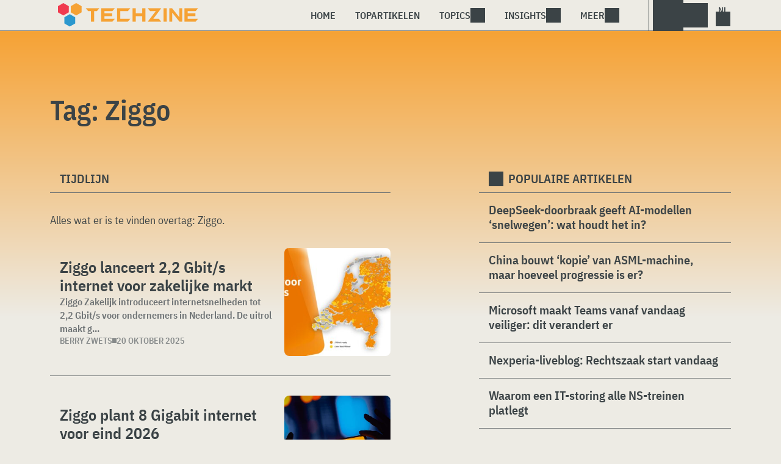

--- FILE ---
content_type: text/html; charset=UTF-8
request_url: https://www.techzine.nl/tag/ziggo/
body_size: 12024
content:
<!DOCTYPE html>
<html class="theme-light" lang="nl-NL" prefix="og: http://ogp.me/ns#">
<head>
<meta charset="UTF-8">
<meta name="viewport" content="width=device-width, initial-scale=1">
<meta name="referrer" content="always">
    <link rel="apple-touch-icon" sizes="180x180" href="/wp-content/icons/apple-touch-icon.png">
    <link rel="icon" type="image/png" sizes="32x32" href="/wp-content/icons/favicon-32x32.png">
    <link rel="icon" type="image/png" sizes="16x16" href="/wp-content/icons/favicon-16x16.png">
    <link rel="manifest" href="/wp-content/icons/site.webmanifest">
    <link rel="mask-icon" href="/wp-content/icons/safari-pinned-tab.svg" color="#f6a234">
    <link rel="shortcut icon" href="/wp-content/icons/favicon.ico">
    <meta name="msapplication-TileColor" content="#f6a234">
    <meta name="msapplication-config" content="/wp-content/icons/browserconfig.xml">
    <meta name="theme-color" content="#f6a234">
    <link rel="profile" href="http://gmpg.org/xfn/11">
    <link rel="preconnect" href="https://cdn-cookieyes.com" />
<link rel="preconnect" href="https://service.techzine.nl" />
<link rel="preconnect" href="https://www.ictmagazine.nl" />
<link rel="preconnect" href="https://media.dolphin.pub" />
<link rel="preconnect" href="https://snap.licdn.com" /><meta name='robots' content='noindex, follow' />

	<!-- This site is optimized with the Yoast SEO Premium plugin v26.4 (Yoast SEO v26.4) - https://yoast.com/wordpress/plugins/seo/ -->
	<title>Ziggo Archieven - Techzine.nl</title>
	<meta name="description" content="Een overzicht van alle artikelen met de Tag: Ziggo" />
	<meta property="og:locale" content="nl_NL" />
	<meta property="og:type" content="article" />
	<meta property="og:title" content="Ziggo Archieven" />
	<meta property="og:description" content="Een overzicht van alle artikelen met de Tag: Ziggo" />
	<meta property="og:url" content="https://www.techzine.nl/tag/ziggo/" />
	<meta property="og:site_name" content="Techzine.nl" />
	<meta property="og:image" content="https://www.techzine.nl/wp-content/uploads/2022/03/logo.png" />
	<meta property="og:image:width" content="1176" />
	<meta property="og:image:height" content="200" />
	<meta property="og:image:type" content="image/png" />
	<meta name="twitter:card" content="summary_large_image" />
	<meta name="twitter:site" content="@techzine" />
	<script type="application/ld+json" class="yoast-schema-graph">{"@context":"https://schema.org","@graph":[{"@type":"CollectionPage","@id":"https://www.techzine.nl/tag/ziggo/","url":"https://www.techzine.nl/tag/ziggo/","name":"Ziggo Archieven - Techzine.nl","isPartOf":{"@id":"https://www.techzine.nl/#website"},"primaryImageOfPage":{"@id":"https://www.techzine.nl/tag/ziggo/#primaryimage"},"image":{"@id":"https://www.techzine.nl/tag/ziggo/#primaryimage"},"thumbnailUrl":"https://www.techzine.nl/wp-content/uploads/2025/10/2Gb-ready-rectangle-scaled.jpg","description":"Een overzicht van alle artikelen met de Tag: Ziggo","breadcrumb":{"@id":"https://www.techzine.nl/tag/ziggo/#breadcrumb"},"inLanguage":"nl-NL"},{"@type":"ImageObject","inLanguage":"nl-NL","@id":"https://www.techzine.nl/tag/ziggo/#primaryimage","url":"https://www.techzine.nl/wp-content/uploads/2025/10/2Gb-ready-rectangle-scaled.jpg","contentUrl":"https://www.techzine.nl/wp-content/uploads/2025/10/2Gb-ready-rectangle-scaled.jpg","width":2560,"height":1439,"caption":"Kaart van Nederland met gebieden in oranje die klaar zijn voor 2 Gbit/s Ziggo internet, en gebieden in geel waar het later beschikbaar komt. Ziggo logo rechtsonder."},{"@type":"BreadcrumbList","@id":"https://www.techzine.nl/tag/ziggo/#breadcrumb","itemListElement":[{"@type":"ListItem","position":1,"name":"Techzine","item":"https://www.techzine.nl/"},{"@type":"ListItem","position":2,"name":"Ziggo"}]},{"@type":"WebSite","@id":"https://www.techzine.nl/#website","url":"https://www.techzine.nl/","name":"Techzine.nl","description":"Your single source of truth","publisher":{"@id":"https://www.techzine.nl/#organization"},"potentialAction":[{"@type":"SearchAction","target":{"@type":"EntryPoint","urlTemplate":"https://www.techzine.nl/?s={search_term_string}"},"query-input":{"@type":"PropertyValueSpecification","valueRequired":true,"valueName":"search_term_string"}}],"inLanguage":"nl-NL"},{"@type":"Organization","@id":"https://www.techzine.nl/#organization","name":"Techzine","alternateName":"Dolphin Publications","url":"https://www.techzine.nl/","logo":{"@type":"ImageObject","inLanguage":"nl-NL","@id":"https://www.techzine.nl/#/schema/logo/image/","url":"https://www.techzine.nl/wp-content/uploads/2024/07/icon.png","contentUrl":"https://www.techzine.nl/wp-content/uploads/2024/07/icon.png","width":500,"height":500,"caption":"Techzine"},"image":{"@id":"https://www.techzine.nl/#/schema/logo/image/"},"sameAs":["https://www.facebook.com/techzinenl/","https://x.com/techzine","https://www.instagram.com/techzine/","https://www.linkedin.com/company/techzine-nl","https://www.youtube.com/user/techzine"],"description":"Uitgever van meerdere IT-titels in meerdere talen; Techzine en ICTMagazine","email":"info@dolphin.pub","telephone":"+31736233237","legalName":"Dolphin Publications B.V.","foundingDate":"2002-09-26","vatID":"NL861392978B01","numberOfEmployees":{"@type":"QuantitativeValue","minValue":"11","maxValue":"50"}}]}</script>
	<!-- / Yoast SEO Premium plugin. -->


<link rel='dns-prefetch' href='//www.techzine.nl' />
<link rel="alternate" type="application/rss+xml" title="Techzine.nl &raquo; feed" href="https://www.techzine.nl/feed/" />
<style type="text/css">.brave_popup{display:none}</style><script data-no-optimize="1"> var brave_popup_data = {}; var bravepop_emailValidation=false; var brave_popup_videos = {};  var brave_popup_formData = {};var brave_popup_adminUser = false; var brave_popup_pageInfo = {"type":"tag","pageID":"","singleType":""};  var bravepop_emailSuggestions={};</script><style id='wp-img-auto-sizes-contain-inline-css' type='text/css'>
img:is([sizes=auto i],[sizes^="auto," i]){contain-intrinsic-size:3000px 1500px}
/*# sourceURL=wp-img-auto-sizes-contain-inline-css */
</style>
<style id='wp-block-library-inline-css' type='text/css'>
:root{--wp-block-synced-color:#7a00df;--wp-block-synced-color--rgb:122,0,223;--wp-bound-block-color:var(--wp-block-synced-color);--wp-editor-canvas-background:#ddd;--wp-admin-theme-color:#007cba;--wp-admin-theme-color--rgb:0,124,186;--wp-admin-theme-color-darker-10:#006ba1;--wp-admin-theme-color-darker-10--rgb:0,107,160.5;--wp-admin-theme-color-darker-20:#005a87;--wp-admin-theme-color-darker-20--rgb:0,90,135;--wp-admin-border-width-focus:2px}@media (min-resolution:192dpi){:root{--wp-admin-border-width-focus:1.5px}}.wp-element-button{cursor:pointer}:root .has-very-light-gray-background-color{background-color:#eee}:root .has-very-dark-gray-background-color{background-color:#313131}:root .has-very-light-gray-color{color:#eee}:root .has-very-dark-gray-color{color:#313131}:root .has-vivid-green-cyan-to-vivid-cyan-blue-gradient-background{background:linear-gradient(135deg,#00d084,#0693e3)}:root .has-purple-crush-gradient-background{background:linear-gradient(135deg,#34e2e4,#4721fb 50%,#ab1dfe)}:root .has-hazy-dawn-gradient-background{background:linear-gradient(135deg,#faaca8,#dad0ec)}:root .has-subdued-olive-gradient-background{background:linear-gradient(135deg,#fafae1,#67a671)}:root .has-atomic-cream-gradient-background{background:linear-gradient(135deg,#fdd79a,#004a59)}:root .has-nightshade-gradient-background{background:linear-gradient(135deg,#330968,#31cdcf)}:root .has-midnight-gradient-background{background:linear-gradient(135deg,#020381,#2874fc)}:root{--wp--preset--font-size--normal:16px;--wp--preset--font-size--huge:42px}.has-regular-font-size{font-size:1em}.has-larger-font-size{font-size:2.625em}.has-normal-font-size{font-size:var(--wp--preset--font-size--normal)}.has-huge-font-size{font-size:var(--wp--preset--font-size--huge)}.has-text-align-center{text-align:center}.has-text-align-left{text-align:left}.has-text-align-right{text-align:right}.has-fit-text{white-space:nowrap!important}#end-resizable-editor-section{display:none}.aligncenter{clear:both}.items-justified-left{justify-content:flex-start}.items-justified-center{justify-content:center}.items-justified-right{justify-content:flex-end}.items-justified-space-between{justify-content:space-between}.screen-reader-text{border:0;clip-path:inset(50%);height:1px;margin:-1px;overflow:hidden;padding:0;position:absolute;width:1px;word-wrap:normal!important}.screen-reader-text:focus{background-color:#ddd;clip-path:none;color:#444;display:block;font-size:1em;height:auto;left:5px;line-height:normal;padding:15px 23px 14px;text-decoration:none;top:5px;width:auto;z-index:100000}html :where(.has-border-color){border-style:solid}html :where([style*=border-top-color]){border-top-style:solid}html :where([style*=border-right-color]){border-right-style:solid}html :where([style*=border-bottom-color]){border-bottom-style:solid}html :where([style*=border-left-color]){border-left-style:solid}html :where([style*=border-width]){border-style:solid}html :where([style*=border-top-width]){border-top-style:solid}html :where([style*=border-right-width]){border-right-style:solid}html :where([style*=border-bottom-width]){border-bottom-style:solid}html :where([style*=border-left-width]){border-left-style:solid}html :where(img[class*=wp-image-]){height:auto;max-width:100%}:where(figure){margin:0 0 1em}html :where(.is-position-sticky){--wp-admin--admin-bar--position-offset:var(--wp-admin--admin-bar--height,0px)}@media screen and (max-width:600px){html :where(.is-position-sticky){--wp-admin--admin-bar--position-offset:0px}}

/*# sourceURL=wp-block-library-inline-css */
</style><style id='global-styles-inline-css' type='text/css'>
:root{--wp--preset--aspect-ratio--square: 1;--wp--preset--aspect-ratio--4-3: 4/3;--wp--preset--aspect-ratio--3-4: 3/4;--wp--preset--aspect-ratio--3-2: 3/2;--wp--preset--aspect-ratio--2-3: 2/3;--wp--preset--aspect-ratio--16-9: 16/9;--wp--preset--aspect-ratio--9-16: 9/16;--wp--preset--color--black: #000000;--wp--preset--color--cyan-bluish-gray: #abb8c3;--wp--preset--color--white: #ffffff;--wp--preset--color--pale-pink: #f78da7;--wp--preset--color--vivid-red: #cf2e2e;--wp--preset--color--luminous-vivid-orange: #ff6900;--wp--preset--color--luminous-vivid-amber: #fcb900;--wp--preset--color--light-green-cyan: #7bdcb5;--wp--preset--color--vivid-green-cyan: #00d084;--wp--preset--color--pale-cyan-blue: #8ed1fc;--wp--preset--color--vivid-cyan-blue: #0693e3;--wp--preset--color--vivid-purple: #9b51e0;--wp--preset--gradient--vivid-cyan-blue-to-vivid-purple: linear-gradient(135deg,rgb(6,147,227) 0%,rgb(155,81,224) 100%);--wp--preset--gradient--light-green-cyan-to-vivid-green-cyan: linear-gradient(135deg,rgb(122,220,180) 0%,rgb(0,208,130) 100%);--wp--preset--gradient--luminous-vivid-amber-to-luminous-vivid-orange: linear-gradient(135deg,rgb(252,185,0) 0%,rgb(255,105,0) 100%);--wp--preset--gradient--luminous-vivid-orange-to-vivid-red: linear-gradient(135deg,rgb(255,105,0) 0%,rgb(207,46,46) 100%);--wp--preset--gradient--very-light-gray-to-cyan-bluish-gray: linear-gradient(135deg,rgb(238,238,238) 0%,rgb(169,184,195) 100%);--wp--preset--gradient--cool-to-warm-spectrum: linear-gradient(135deg,rgb(74,234,220) 0%,rgb(151,120,209) 20%,rgb(207,42,186) 40%,rgb(238,44,130) 60%,rgb(251,105,98) 80%,rgb(254,248,76) 100%);--wp--preset--gradient--blush-light-purple: linear-gradient(135deg,rgb(255,206,236) 0%,rgb(152,150,240) 100%);--wp--preset--gradient--blush-bordeaux: linear-gradient(135deg,rgb(254,205,165) 0%,rgb(254,45,45) 50%,rgb(107,0,62) 100%);--wp--preset--gradient--luminous-dusk: linear-gradient(135deg,rgb(255,203,112) 0%,rgb(199,81,192) 50%,rgb(65,88,208) 100%);--wp--preset--gradient--pale-ocean: linear-gradient(135deg,rgb(255,245,203) 0%,rgb(182,227,212) 50%,rgb(51,167,181) 100%);--wp--preset--gradient--electric-grass: linear-gradient(135deg,rgb(202,248,128) 0%,rgb(113,206,126) 100%);--wp--preset--gradient--midnight: linear-gradient(135deg,rgb(2,3,129) 0%,rgb(40,116,252) 100%);--wp--preset--font-size--small: 13px;--wp--preset--font-size--medium: 20px;--wp--preset--font-size--large: 36px;--wp--preset--font-size--x-large: 42px;--wp--preset--spacing--20: 0.44rem;--wp--preset--spacing--30: 0.67rem;--wp--preset--spacing--40: 1rem;--wp--preset--spacing--50: 1.5rem;--wp--preset--spacing--60: 2.25rem;--wp--preset--spacing--70: 3.38rem;--wp--preset--spacing--80: 5.06rem;--wp--preset--shadow--natural: 6px 6px 9px rgba(0, 0, 0, 0.2);--wp--preset--shadow--deep: 12px 12px 50px rgba(0, 0, 0, 0.4);--wp--preset--shadow--sharp: 6px 6px 0px rgba(0, 0, 0, 0.2);--wp--preset--shadow--outlined: 6px 6px 0px -3px rgb(255, 255, 255), 6px 6px rgb(0, 0, 0);--wp--preset--shadow--crisp: 6px 6px 0px rgb(0, 0, 0);}:where(.is-layout-flex){gap: 0.5em;}:where(.is-layout-grid){gap: 0.5em;}body .is-layout-flex{display: flex;}.is-layout-flex{flex-wrap: wrap;align-items: center;}.is-layout-flex > :is(*, div){margin: 0;}body .is-layout-grid{display: grid;}.is-layout-grid > :is(*, div){margin: 0;}:where(.wp-block-columns.is-layout-flex){gap: 2em;}:where(.wp-block-columns.is-layout-grid){gap: 2em;}:where(.wp-block-post-template.is-layout-flex){gap: 1.25em;}:where(.wp-block-post-template.is-layout-grid){gap: 1.25em;}.has-black-color{color: var(--wp--preset--color--black) !important;}.has-cyan-bluish-gray-color{color: var(--wp--preset--color--cyan-bluish-gray) !important;}.has-white-color{color: var(--wp--preset--color--white) !important;}.has-pale-pink-color{color: var(--wp--preset--color--pale-pink) !important;}.has-vivid-red-color{color: var(--wp--preset--color--vivid-red) !important;}.has-luminous-vivid-orange-color{color: var(--wp--preset--color--luminous-vivid-orange) !important;}.has-luminous-vivid-amber-color{color: var(--wp--preset--color--luminous-vivid-amber) !important;}.has-light-green-cyan-color{color: var(--wp--preset--color--light-green-cyan) !important;}.has-vivid-green-cyan-color{color: var(--wp--preset--color--vivid-green-cyan) !important;}.has-pale-cyan-blue-color{color: var(--wp--preset--color--pale-cyan-blue) !important;}.has-vivid-cyan-blue-color{color: var(--wp--preset--color--vivid-cyan-blue) !important;}.has-vivid-purple-color{color: var(--wp--preset--color--vivid-purple) !important;}.has-black-background-color{background-color: var(--wp--preset--color--black) !important;}.has-cyan-bluish-gray-background-color{background-color: var(--wp--preset--color--cyan-bluish-gray) !important;}.has-white-background-color{background-color: var(--wp--preset--color--white) !important;}.has-pale-pink-background-color{background-color: var(--wp--preset--color--pale-pink) !important;}.has-vivid-red-background-color{background-color: var(--wp--preset--color--vivid-red) !important;}.has-luminous-vivid-orange-background-color{background-color: var(--wp--preset--color--luminous-vivid-orange) !important;}.has-luminous-vivid-amber-background-color{background-color: var(--wp--preset--color--luminous-vivid-amber) !important;}.has-light-green-cyan-background-color{background-color: var(--wp--preset--color--light-green-cyan) !important;}.has-vivid-green-cyan-background-color{background-color: var(--wp--preset--color--vivid-green-cyan) !important;}.has-pale-cyan-blue-background-color{background-color: var(--wp--preset--color--pale-cyan-blue) !important;}.has-vivid-cyan-blue-background-color{background-color: var(--wp--preset--color--vivid-cyan-blue) !important;}.has-vivid-purple-background-color{background-color: var(--wp--preset--color--vivid-purple) !important;}.has-black-border-color{border-color: var(--wp--preset--color--black) !important;}.has-cyan-bluish-gray-border-color{border-color: var(--wp--preset--color--cyan-bluish-gray) !important;}.has-white-border-color{border-color: var(--wp--preset--color--white) !important;}.has-pale-pink-border-color{border-color: var(--wp--preset--color--pale-pink) !important;}.has-vivid-red-border-color{border-color: var(--wp--preset--color--vivid-red) !important;}.has-luminous-vivid-orange-border-color{border-color: var(--wp--preset--color--luminous-vivid-orange) !important;}.has-luminous-vivid-amber-border-color{border-color: var(--wp--preset--color--luminous-vivid-amber) !important;}.has-light-green-cyan-border-color{border-color: var(--wp--preset--color--light-green-cyan) !important;}.has-vivid-green-cyan-border-color{border-color: var(--wp--preset--color--vivid-green-cyan) !important;}.has-pale-cyan-blue-border-color{border-color: var(--wp--preset--color--pale-cyan-blue) !important;}.has-vivid-cyan-blue-border-color{border-color: var(--wp--preset--color--vivid-cyan-blue) !important;}.has-vivid-purple-border-color{border-color: var(--wp--preset--color--vivid-purple) !important;}.has-vivid-cyan-blue-to-vivid-purple-gradient-background{background: var(--wp--preset--gradient--vivid-cyan-blue-to-vivid-purple) !important;}.has-light-green-cyan-to-vivid-green-cyan-gradient-background{background: var(--wp--preset--gradient--light-green-cyan-to-vivid-green-cyan) !important;}.has-luminous-vivid-amber-to-luminous-vivid-orange-gradient-background{background: var(--wp--preset--gradient--luminous-vivid-amber-to-luminous-vivid-orange) !important;}.has-luminous-vivid-orange-to-vivid-red-gradient-background{background: var(--wp--preset--gradient--luminous-vivid-orange-to-vivid-red) !important;}.has-very-light-gray-to-cyan-bluish-gray-gradient-background{background: var(--wp--preset--gradient--very-light-gray-to-cyan-bluish-gray) !important;}.has-cool-to-warm-spectrum-gradient-background{background: var(--wp--preset--gradient--cool-to-warm-spectrum) !important;}.has-blush-light-purple-gradient-background{background: var(--wp--preset--gradient--blush-light-purple) !important;}.has-blush-bordeaux-gradient-background{background: var(--wp--preset--gradient--blush-bordeaux) !important;}.has-luminous-dusk-gradient-background{background: var(--wp--preset--gradient--luminous-dusk) !important;}.has-pale-ocean-gradient-background{background: var(--wp--preset--gradient--pale-ocean) !important;}.has-electric-grass-gradient-background{background: var(--wp--preset--gradient--electric-grass) !important;}.has-midnight-gradient-background{background: var(--wp--preset--gradient--midnight) !important;}.has-small-font-size{font-size: var(--wp--preset--font-size--small) !important;}.has-medium-font-size{font-size: var(--wp--preset--font-size--medium) !important;}.has-large-font-size{font-size: var(--wp--preset--font-size--large) !important;}.has-x-large-font-size{font-size: var(--wp--preset--font-size--x-large) !important;}
/*# sourceURL=global-styles-inline-css */
</style>

<style id='classic-theme-styles-inline-css' type='text/css'>
/*! This file is auto-generated */
.wp-block-button__link{color:#fff;background-color:#32373c;border-radius:9999px;box-shadow:none;text-decoration:none;padding:calc(.667em + 2px) calc(1.333em + 2px);font-size:1.125em}.wp-block-file__button{background:#32373c;color:#fff;text-decoration:none}
/*# sourceURL=/wp-includes/css/classic-themes.min.css */
</style>
<link rel='stylesheet' id='ep_general_styles-css' href='https://www.techzine.nl/wp-content/plugins/elasticpress/dist/css/general-styles.css?ver=66295efe92a630617c00' type='text/css' media='all' />
<link rel='stylesheet' id='techzinev11-style-css' href='https://www.techzine.nl/wp-content/themes/techzinev11/css/style.css?ver=2025071605' type='text/css' media='screen' />
<link rel='stylesheet' id='techzinev11-style-mobile-css' href='https://www.techzine.nl/wp-content/themes/techzinev11/css/style-mobile.css?ver=2025071605' type='text/css' media='screen and (max-width: 1023.9px)' />
<script type="text/javascript" src="https://www.techzine.nl/wp-includes/js/jquery/jquery.min.js?ver=3.7.1" id="jquery-core-js"></script>
<script type="text/javascript" src="https://www.techzine.nl/wp-includes/js/jquery/jquery-migrate.min.js?ver=3.4.1" id="jquery-migrate-js"></script>
<script type="text/javascript">
	var crph = null; var e=window;
	(function(e,t,o,n,p,r,i){e.crpAlias=n;e[e.crpAlias]=e[e.crpAlias]||function(){(e[e.crpAlias].q=e[e.crpAlias].q||[]).push(arguments)};e[e.crpAlias].l=(new Date).getTime();r=t.createElement("script");r.src=o;r.async=true;i=t.getElementsByTagName("script")[0];i.parentNode.insertBefore(r,i)})(window,document,"https://service.techzine.nl/js/events.js","crp"); crph=window.location.toString().match('crph=(.*?)(&|$)')||null; if(crph!=null){crph=crph[1];}else{crph='';}crp('track', crph);
	 
</script><script>var _aso = _aso || {}; _aso.cmp = true; _aso.no_campaign_dups = true; var screenWidth = window.innerWidth || document.documentElement.clientWidth || document.body.clientWidth;</script>

<script id="cookieyes" async type="text/javascript" src="https://cdn-cookieyes.com/client_data/91d79bda1b79f392a9281f2d/script.js"></script>
<script defer data-domain="techzine.nl" src="https://service.techzine.nl/pl/script.js"></script>
<script data-cfasync="false" async src="https://media.dolphin.pub/js/code.min.js"></script>




<link rel="icon" href="https://www.techzine.nl/wp-content/uploads/2024/06/cropped-icon-32x32.png" sizes="32x32" />
<link rel="icon" href="https://www.techzine.nl/wp-content/uploads/2024/06/cropped-icon-192x192.png" sizes="192x192" />
<link rel="apple-touch-icon" href="https://www.techzine.nl/wp-content/uploads/2024/06/cropped-icon-180x180.png" />
<meta name="msapplication-TileImage" content="https://www.techzine.nl/wp-content/uploads/2024/06/cropped-icon-270x270.png" />
<link rel='stylesheet' id='bravepop_front_css-css' href='https://www.techzine.nl/wp-content/plugins/bravepopup-pro/assets/css/frontend.min.css?ver=6.9' type='text/css' media='all' />
</head>
<body class="archive tag tag-ziggo tag-5218 wp-theme-techzinev11 techzinenl">
    <header class="site-header" id="header">
        <a class="skip-link screen-reader-text" href="#main">Skip to content</a>
        <div class="header-wrapper">
            <div class="container">
                <div id="logo"><a href="https://www.techzine.nl/" rel="home">
                                    <span>Techzine Nederland</span>
                                </a></div>
                <div id="menu">
                    <div class="button dropdown-toggle navbar-toggle" data-bs-toggle="dropdown" data-bs-target=".nav-dropdown"><span></span></div>
                    <nav id="site-navigation" class="dropdown-menu depth_0 nav-dropdown">
                        <form action="/" method="get" class="mobilesearch">
                            <input type="text" name="s" id="s" value="" placeholder="Search for...">
                            <button type="submit" class="search_icon"></button>
                            <input type="hidden" name="years" value="2026,2025,2024,2023,2022">
                        </form>
                        <ul id="menu-master" class="navbar-nav "><li  id="menu-item-481208" class="menu-item menu-item-type-custom menu-item-object-custom nav-item nav-item-481208"><a href="/" class="nav-link ">Home</a></li>
<li  id="menu-item-481219" class="menu-item menu-item-type-post_type menu-item-object-page nav-item nav-item-481219"><a href="https://www.techzine.nl/topstories/" class="nav-link ">Topartikelen</a></li>
<li  id="menu-item-481218" class="menu-item menu-item-type-custom menu-item-object-custom menu-item-has-children dropdown nav-item nav-item-481218"><a href="#" class="nav-link  dropdown-toggle" data-bs-toggle="dropdown" aria-haspopup="true" aria-expanded="false">Topics</a>
<ul class="dropdown-menu  depth_0">
	<li  id="menu-item-481209" class="menu-item menu-item-type-taxonomy menu-item-object-category nav-item nav-item-481209"><a href="https://www.techzine.nl/analytics/" class="dropdown-item ">Analytics</a></li>
	<li  id="menu-item-481210" class="menu-item menu-item-type-taxonomy menu-item-object-category nav-item nav-item-481210"><a href="https://www.techzine.nl/applications/" class="dropdown-item ">Applications</a></li>
	<li  id="menu-item-481211" class="menu-item menu-item-type-taxonomy menu-item-object-category nav-item nav-item-481211"><a href="https://www.techzine.nl/collaboration/" class="dropdown-item ">Collaboration</a></li>
	<li  id="menu-item-481212" class="menu-item menu-item-type-taxonomy menu-item-object-category nav-item nav-item-481212"><a href="https://www.techzine.nl/data-management/" class="dropdown-item ">Data Management</a></li>
	<li  id="menu-item-481213" class="menu-item menu-item-type-taxonomy menu-item-object-category nav-item nav-item-481213"><a href="https://www.techzine.nl/devices/" class="dropdown-item ">Devices</a></li>
	<li  id="menu-item-481214" class="menu-item menu-item-type-taxonomy menu-item-object-category nav-item nav-item-481214"><a href="https://www.techzine.nl/devops/" class="dropdown-item ">Devops</a></li>
	<li  id="menu-item-481215" class="menu-item menu-item-type-taxonomy menu-item-object-category nav-item nav-item-481215"><a href="https://www.techzine.nl/infrastructure/" class="dropdown-item ">Infrastructure</a></li>
	<li  id="menu-item-481216" class="menu-item menu-item-type-taxonomy menu-item-object-category nav-item nav-item-481216"><a href="https://www.techzine.nl/privacy-compliance/" class="dropdown-item ">Privacy &amp; Compliance</a></li>
	<li  id="menu-item-481217" class="menu-item menu-item-type-taxonomy menu-item-object-category nav-item nav-item-481217"><a href="https://www.techzine.nl/security/" class="dropdown-item ">Security</a></li>
</ul>
</li>
<li  id="menu-item-481220" class="menu-item menu-item-type-custom menu-item-object-custom menu-item-has-children dropdown nav-item nav-item-481220"><a href="#" class="nav-link  dropdown-toggle" data-bs-toggle="dropdown" aria-haspopup="true" aria-expanded="false">Insights</a>
<ul class="dropdown-menu  depth_0">
	<li  id="menu-item-481224" class="menu-item menu-item-type-post_type menu-item-object-page nav-item nav-item-481224"><a href="https://www.techzine.nl/insights/" class="dropdown-item ">Alle Insights</a></li>
	<li  id="menu-item-561617" class="menu-item menu-item-type-taxonomy menu-item-object-insights nav-item nav-item-561617"><a href="https://www.techzine.nl/insights/agentic-ai/" class="dropdown-item ">Agentic AI</a></li>
	<li  id="menu-item-549657" class="menu-item menu-item-type-taxonomy menu-item-object-insights nav-item nav-item-549657"><a href="https://www.techzine.nl/insights/analytics/" class="dropdown-item ">Analytics</a></li>
	<li  id="menu-item-548659" class="menu-item menu-item-type-taxonomy menu-item-object-insights nav-item nav-item-548659"><a href="https://www.techzine.nl/insights/cloud-erp/" class="dropdown-item ">Cloud ERP</a></li>
	<li  id="menu-item-554651" class="menu-item menu-item-type-taxonomy menu-item-object-insights nav-item nav-item-554651"><a href="https://www.techzine.nl/insights/data-fabrics/" class="dropdown-item ">Data Fabrics</a></li>
	<li  id="menu-item-547977" class="menu-item menu-item-type-taxonomy menu-item-object-insights nav-item nav-item-547977"><a href="https://www.techzine.nl/insights/generatieve-ai/" class="dropdown-item ">Generatieve AI</a></li>
	<li  id="menu-item-547978" class="menu-item menu-item-type-taxonomy menu-item-object-insights nav-item nav-item-547978"><a href="https://www.techzine.nl/insights/it-in-retail/" class="dropdown-item ">IT in Retail</a></li>
	<li  id="menu-item-549125" class="menu-item menu-item-type-taxonomy menu-item-object-insights nav-item nav-item-549125"><a href="https://www.techzine.nl/insights/nis2/" class="dropdown-item ">NIS2</a></li>
	<li  id="menu-item-564623" class="menu-item menu-item-type-taxonomy menu-item-object-insights nav-item nav-item-564623"><a href="https://www.techzine.nl/insights/rsac-2025-conference/" class="dropdown-item ">RSAC 2025 Conference</a></li>
	<li  id="menu-item-548658" class="menu-item menu-item-type-taxonomy menu-item-object-insights nav-item nav-item-548658"><a href="https://www.techzine.nl/insights/security-platforms/" class="dropdown-item ">Security Platforms</a></li>
	<li  id="menu-item-554652" class="menu-item menu-item-type-taxonomy menu-item-object-insights nav-item nav-item-554652"><a href="https://www.techzine.nl/insights/sentinelone-de-kracht-van-een-securityplatform/" class="dropdown-item ">SentinelOne</a></li>
</ul>
</li>
<li  id="menu-item-400344" class="menu-item menu-item-type-custom menu-item-object-custom menu-item-has-children dropdown nav-item nav-item-400344"><a href="#" class="nav-link  dropdown-toggle" data-bs-toggle="dropdown" aria-haspopup="true" aria-expanded="false">Meer</a>
<ul class="dropdown-menu  depth_0">
	<li  id="menu-item-432027" class="menu-item menu-item-type-custom menu-item-object-custom nav-item nav-item-432027"><a href="https://www.dolphin.pub" class="dropdown-item ">Word een partner</a></li>
	<li  id="menu-item-432441" class="menu-item menu-item-type-custom menu-item-object-custom nav-item nav-item-432441"><a href="https://www.techzine.nl/over-ons" class="dropdown-item ">Over ons</a></li>
	<li  id="menu-item-432030" class="menu-item menu-item-type-post_type menu-item-object-page nav-item nav-item-432030"><a href="https://www.techzine.nl/contact/" class="dropdown-item ">Contact opnemen</a></li>
	<li  id="menu-item-432029" class="menu-item menu-item-type-post_type menu-item-object-page nav-item nav-item-432029"><a href="https://www.techzine.nl/conditions/" class="dropdown-item ">Algemene voorwaarden</a></li>
	<li  id="menu-item-432028" class="menu-item menu-item-type-post_type menu-item-object-page menu-item-privacy-policy nav-item nav-item-432028"><a href="https://www.techzine.nl/privacy/" class="dropdown-item ">Privacyverklaring</a></li>
</ul>
</li>
</ul>                    </nav>
                    <div class="search_menu_container">
                        <div class="dropdown-toggle search-toggle" data-bs-toggle="dropdown" data-bs-target=".search-dropdown"></div>
                        <div id="search_menu" class="dropdown-menu depth_0 search-dropdown">
                            <form action="/" method="get">
                                    <input type="text" name="s" id="s" value="" placeholder="Search for...">
                                    <button type="submit" class="search_icon"></button>
                                    <input type="hidden" name="years" value="2026,2025,2024">
                            </form>
                        </div>
                    </div>
                    <div class="lights-out"></div>
                    <div class="dropdown-toggle lang-toggle techzinenl" data-bs-toggle="dropdown" data-bs-target=".lang-dropdown"><span></span></div>
                    <div id="lang" class="dropdown-menu depth_0 lang-dropdown">
                        <ul>
                            <li><a href="https://www.techzine.eu" class="tzlink" rel="external">Techzine Global</a></li>
                            <li><a href="https://www.techzine.nl" class="tzlink" rel="external">Techzine Nederland</a></li>
                            <li><a href="https://www.techzine.be" class="tzlink" rel="external">Techzine België</a></li>
                            <li><a href="https://www.techzine.tv" class="tzlink" rel="external">Techzine TV</a></li>
                            <li><div class="divider"></div></li>
                            <li><a href="https://www.ictmagazine.nl" class="ictmaglink" rel="external">ICTMagazine Nederland</a></li>
                            <li><a href="https://www.ictmagazine.nl" class="ictmaglink"  rel="external">ICTMagazine België</a></li>
                        </ul>
                    </div>
                </div>
            </div>
        </div>
        
<div id="breadcrumbs"><span><span><a href="https://www.techzine.nl/">Techzine</a></span>  <span class="breadcrumb_last" aria-current="page">Ziggo</span></span></div>
    </header>

	<div id="content" class="site-content">
        <div class="color_bar"></div>    <main id="main" class="site-main page" role="main">
        <div class="container">
            <h1 class="entry-title">Tag: <span>Ziggo</span></h1>
        </div>
                <div class="container chimney">
                        <div id="first_chimney">
                <script>
                    if(screenWidth >= 1000) {
                        var banelm = document.createElement("ins");
                        banelm.setAttribute("data-zone", "99573");
                        banelm.classList.add("aso-zone");
                        document.getElementById('first_chimney').appendChild(banelm);
                    }
                    if(screenWidth < 1000) {
                        var banelm = document.createElement("ins");
                        banelm.setAttribute("data-zone", "99572");
                        banelm.classList.add("aso-zone");
                        document.getElementById('first_chimney').appendChild(banelm);
                    }
                </script>
            </div>
                    </div>
        <div class="columns container">
            <section class="timeline">
                <h2 class="section-link">
                    Tijdlijn                </h2>
                <div class="entry-content">
                    <p>Alles wat er is te vinden overtag: <span>Ziggo</span>.</p>                </div>

                            <article id="post-570894" class="article-list news post-570894 type-news status-publish has-post-thumbnail category-infrastructure tag-docsis tag-glasvezel tag-internet tag-nederland tag-telecom tag-vodafoneziggo tag-ziggo">
    <a href="https://www.techzine.nl/nieuws/infrastructure/570894/ziggo-lanceert-22-gbit-s-internet-voor-zakelijke-markt/" class="img-link" title="Ziggo lanceert 2,2 Gbit/s internet voor zakelijke markt">
        <img width="450" height="253" src="https://www.techzine.nl/wp-content/uploads/2025/10/2Gb-ready-rectangle-450x253.jpg" class="cover wp-post-image" alt="Ziggo lanceert 2,2 Gbit/s internet voor zakelijke markt" loading="lazy" decoding="async" srcset="https://www.techzine.nl/wp-content/uploads/2025/10/2Gb-ready-rectangle-450x253.jpg 450w, https://www.techzine.nl/wp-content/uploads/2025/10/2Gb-ready-rectangle-1500x843.jpg 1500w, https://www.techzine.nl/wp-content/uploads/2025/10/2Gb-ready-rectangle-768x432.jpg 768w, https://www.techzine.nl/wp-content/uploads/2025/10/2Gb-ready-rectangle-1536x863.jpg 1536w, https://www.techzine.nl/wp-content/uploads/2025/10/2Gb-ready-rectangle-2048x1151.jpg 2048w" sizes="auto, (max-width: 450px) 100vw, 450px" />    </a>
    <div class="content">
        <span class="article-type"></span>
        <a href="https://www.techzine.nl/nieuws/infrastructure/570894/ziggo-lanceert-22-gbit-s-internet-voor-zakelijke-markt/" title="Ziggo lanceert 2,2 Gbit/s internet voor zakelijke markt">
            <h2>Ziggo lanceert 2,2 Gbit/s internet voor zakelijke markt</h2>
        </a>
                    <p class="entry-content">
Ziggo Zakelijk introduceert internetsnelheden tot 2,2 Gbit/s voor ondernemers in Nederland. De uitrol maakt g...</p>
                <div class="meta">
            <span class="author"><a href="https://www.techzine.nl/author/berry-zwets/">Berry Zwets</a></span>            <span class="divider"></span>
            <span class="date">20 oktober 2025</span>
        </div>
    </div>
</article><div class="divider"></div><article id="post-564842" class="article-list news post-564842 type-news status-publish has-post-thumbnail category-infrastructure tag-8-gigabit tag-breedbandklanten tag-docsis-4-0 tag-internet tag-kabelinternet tag-liberty-global tag-ziggo">
    <a href="https://www.techzine.nl/nieuws/infrastructure/564842/ziggo-plant-8-gigabit-internet-voor-eind-2026/" class="img-link" title="Ziggo plant 8 Gigabit internet voor eind 2026">
        <img width="450" height="300" src="https://www.techzine.nl/wp-content/uploads/2023/03/shutterstock_2268634479-450x300.jpg" class="cover wp-post-image" alt="Ziggo plant 8 Gigabit internet voor eind 2026" loading="lazy" decoding="async" srcset="https://www.techzine.nl/wp-content/uploads/2023/03/shutterstock_2268634479-450x300.jpg 450w, https://www.techzine.nl/wp-content/uploads/2023/03/shutterstock_2268634479-768x512.jpg 768w, https://www.techzine.nl/wp-content/uploads/2023/03/shutterstock_2268634479.jpg 1000w" sizes="auto, (max-width: 450px) 100vw, 450px" />    </a>
    <div class="content">
        <span class="article-type"></span>
        <a href="https://www.techzine.nl/nieuws/infrastructure/564842/ziggo-plant-8-gigabit-internet-voor-eind-2026/" title="Ziggo plant 8 Gigabit internet voor eind 2026">
            <h2>Ziggo plant 8 Gigabit internet voor eind 2026</h2>
        </a>
                    <p class="entry-content">
Ziggo maakt zich op voor een versnelde uitrol van DOCSIS 4.0-technologie om tegen eind 2026 internetsnelheden...</p>
                <div class="meta">
            <span class="author"><a href="https://www.techzine.nl/author/berry-zwets/">Berry Zwets</a></span>            <span class="divider"></span>
            <span class="date">2 mei 2025</span>
        </div>
    </div>
</article><div class="divider"></div><article id="post-562116" class="article-list news post-562116 type-news status-publish has-post-thumbnail category-infrastructure tag-cisco tag-vodafoneziggo tag-ziggo tag-ziggo-wifi-garantie">
    <a href="https://www.techzine.nl/nieuws/infrastructure/562116/wifi-garantie-biedt-ziggo-zeldzame-kans-om-zich-te-onderscheiden/" class="img-link" title="Wifi Garantie biedt Ziggo zeldzame kans om zich te onderscheiden">
        <img width="450" height="300" src="https://www.techzine.nl/wp-content/uploads/2023/03/shutterstock_2268634479-450x300.jpg" class="cover wp-post-image" alt="Wifi Garantie biedt Ziggo zeldzame kans om zich te onderscheiden" loading="lazy" decoding="async" srcset="https://www.techzine.nl/wp-content/uploads/2023/03/shutterstock_2268634479-450x300.jpg 450w, https://www.techzine.nl/wp-content/uploads/2023/03/shutterstock_2268634479-768x512.jpg 768w, https://www.techzine.nl/wp-content/uploads/2023/03/shutterstock_2268634479.jpg 1000w" sizes="auto, (max-width: 450px) 100vw, 450px" />    </a>
    <div class="content">
        <span class="article-type"></span>
        <a href="https://www.techzine.nl/nieuws/infrastructure/562116/wifi-garantie-biedt-ziggo-zeldzame-kans-om-zich-te-onderscheiden/" title="Wifi Garantie biedt Ziggo zeldzame kans om zich te onderscheiden">
            <h2>Wifi Garantie biedt Ziggo zeldzame kans om zich te onderscheiden</h2>
        </a>
                    <p class="entry-content">
Sinds deze week biedt Ziggo als eerste Nederlandse provider Wifi Garantie. Elke gebruiker heeft vanaf nu de k...</p>
                <div class="meta">
            <span class="author"><a href="https://www.techzine.nl/author/erik-van-klinken/">Erik van Klinken</a></span>            <span class="divider"></span>
            <span class="date">4 maart 2025</span>
        </div>
    </div>
</article><div class="divider"></div><article id="post-547799" class="article-list news post-547799 type-news status-publish has-post-thumbnail category-infrastructure tag-abonnement tag-internetabonnementen tag-ziggo">
    <a href="https://www.techzine.nl/nieuws/infrastructure/547799/ook-bestaande-ziggo-klanten-gaan-meer-betalen-voor-abonnementen/" class="img-link" title="Ook bestaande Ziggo-klanten gaan meer betalen voor abonnementen">
        <img width="450" height="300" src="https://www.techzine.nl/wp-content/uploads/2023/03/shutterstock_2268634479-450x300.jpg" class="cover wp-post-image" alt="Ook bestaande Ziggo-klanten gaan meer betalen voor abonnementen" loading="lazy" decoding="async" srcset="https://www.techzine.nl/wp-content/uploads/2023/03/shutterstock_2268634479-450x300.jpg 450w, https://www.techzine.nl/wp-content/uploads/2023/03/shutterstock_2268634479-768x512.jpg 768w, https://www.techzine.nl/wp-content/uploads/2023/03/shutterstock_2268634479.jpg 1000w" sizes="auto, (max-width: 450px) 100vw, 450px" />    </a>
    <div class="content">
        <span class="article-type"></span>
        <a href="https://www.techzine.nl/nieuws/infrastructure/547799/ook-bestaande-ziggo-klanten-gaan-meer-betalen-voor-abonnementen/" title="Ook bestaande Ziggo-klanten gaan meer betalen voor abonnementen">
            <h2>Ook bestaande Ziggo-klanten gaan meer betalen voor abonnementen</h2>
        </a>
                    <p class="entry-content">
Huidige Ziggo-klanten leken dezelfde prijs te blijven betalen per 1 juli 2024, maar dat is niet het geval. Na...</p>
                <div class="meta">
            <span class="author"><a href="https://www.techzine.nl/author/erik-van-klinken/">Erik van Klinken</a></span>            <span class="divider"></span>
            <span class="date">6 juni 2024</span>
        </div>
    </div>
</article><div class="divider"></div><article id="post-543681" class="article-list news post-543681 type-news status-publish has-post-thumbnail category-infrastructure tag-abonnementskosten tag-tarieven tag-vodafoneziggo tag-ziggo">
    <a href="https://www.techzine.nl/nieuws/infrastructure/543681/ziggo-verhoogt-kosten-abonnementen-per-1-juli/" class="img-link" title="Ziggo verhoogt kosten abonnementen per 1 juli">
        <img width="450" height="300" src="https://www.techzine.nl/wp-content/uploads/2023/03/shutterstock_2268634479-450x300.jpg" class="cover wp-post-image" alt="Ziggo verhoogt kosten abonnementen per 1 juli" loading="lazy" decoding="async" srcset="https://www.techzine.nl/wp-content/uploads/2023/03/shutterstock_2268634479-450x300.jpg 450w, https://www.techzine.nl/wp-content/uploads/2023/03/shutterstock_2268634479-768x512.jpg 768w, https://www.techzine.nl/wp-content/uploads/2023/03/shutterstock_2268634479.jpg 1000w" sizes="auto, (max-width: 450px) 100vw, 450px" />    </a>
    <div class="content">
        <span class="article-type"></span>
        <a href="https://www.techzine.nl/nieuws/infrastructure/543681/ziggo-verhoogt-kosten-abonnementen-per-1-juli/" title="Ziggo verhoogt kosten abonnementen per 1 juli">
            <h2>Ziggo verhoogt kosten abonnementen per 1 juli</h2>
        </a>
                    <p class="entry-content">
Door een inflatiecorrectie gaan de prijzen bij Ziggo per 1 juli 2024 omhoog. De tarieven stijgen met 1 euro p...</p>
                <div class="meta">
            <span class="author"><a href="https://www.techzine.nl/author/erik-van-klinken/">Erik van Klinken</a></span>            <span class="divider"></span>
            <span class="date">2 april 2024</span>
        </div>
    </div>
</article><div class="divider"></div><article id="post-527555" class="article-list news post-527555 type-news status-publish has-post-thumbnail category-infrastructure tag-breedbandinternet tag-delta-fiber tag-kpn tag-nperf tag-t-mobile-nederland tag-ziggo">
    <a href="https://www.techzine.nl/nieuws/infrastructure/527555/nperf-delta-fiber-beste-breedbandleverancier-van-nederland/" class="img-link" title="Delta Fiber levert snelste vast internet van Nederland">
        <img width="450" height="300" src="https://www.techzine.nl/wp-content/uploads/2018/08/shutterstock_210486130-648x432.jpg" class="cover wp-post-image" alt="Delta Fiber levert snelste vast internet van Nederland" loading="lazy" decoding="async" />    </a>
    <div class="content">
        <span class="article-type"></span>
        <a href="https://www.techzine.nl/nieuws/infrastructure/527555/nperf-delta-fiber-beste-breedbandleverancier-van-nederland/" title="Delta Fiber levert snelste vast internet van Nederland">
            <h2>Delta Fiber levert snelste vast internet van Nederland</h2>
        </a>
                    <p class="entry-content">
nPerf ziet internetaanbieder Delta Fiber als de beste Nederlandse breedbandleverancier. De internettester bas...</p>
                <div class="meta">
            <span class="author"><a href="https://www.techzine.nl/author/floris-hulshoff-pol/">Floris Hulshoff Pol</a></span>            <span class="divider"></span>
            <span class="date">24 juli 2023</span>
        </div>
    </div>
</article><div class="divider"></div><article id="post-522527" class="article-list news post-522527 type-news status-publish has-post-thumbnail category-infrastructure tag-abonnement tag-vodafoneziggo tag-ziggo">
    <a href="https://www.techzine.nl/nieuws/infrastructure/522527/ziggo-zet-particulieren-op-zakelijk-plan-maar-niet-met-kvk-data/" class="img-link" title="Ziggo zet particulieren op zakelijk plan, maar &#8216;niet met KvK-data&#8217;">
        <img width="450" height="300" src="https://www.techzine.nl/wp-content/uploads/2023/03/shutterstock_2268634479-450x300.jpg" class="cover wp-post-image" alt="Ziggo zet particulieren op zakelijk plan, maar &#8216;niet met KvK-data&#8217;" loading="lazy" decoding="async" srcset="https://www.techzine.nl/wp-content/uploads/2023/03/shutterstock_2268634479-450x300.jpg 450w, https://www.techzine.nl/wp-content/uploads/2023/03/shutterstock_2268634479-768x512.jpg 768w, https://www.techzine.nl/wp-content/uploads/2023/03/shutterstock_2268634479.jpg 1000w" sizes="auto, (max-width: 450px) 100vw, 450px" />    </a>
    <div class="content">
        <span class="article-type"></span>
        <a href="https://www.techzine.nl/nieuws/infrastructure/522527/ziggo-zet-particulieren-op-zakelijk-plan-maar-niet-met-kvk-data/" title="Ziggo zet particulieren op zakelijk plan, maar &#8216;niet met KvK-data&#8217;">
            <h2>Ziggo zet particulieren op zakelijk plan, maar &#8216;niet met KvK-data&#8217;</h2>
        </a>
                    <p class="entry-content">
Ziggo heeft onlangs de abonnementen van een 'klein aantal' klanten automatisch omgezet van particulier naar z...</p>
                <div class="meta">
            <span class="author"><a href="https://www.techzine.nl/author/erik-van-klinken/">Erik van Klinken</a></span>            <span class="divider"></span>
            <span class="date">1 mei 2023</span>
        </div>
    </div>
</article><div class="divider"></div><article id="post-479177" class="article-list news post-479177 type-news status-publish category-devices tag-acm tag-onderzoek tag-ziggo">
    <a href="https://www.techzine.nl/nieuws/devices/479177/acm-doet-nader-onderzoek-naar-vrije-modemkeuze-ziggo/" class="img-link" title="ACM doet nader onderzoek naar vrije modemkeuze Ziggo">
            </a>
    <div class="content">
        <span class="article-type"></span>
        <a href="https://www.techzine.nl/nieuws/devices/479177/acm-doet-nader-onderzoek-naar-vrije-modemkeuze-ziggo/" title="ACM doet nader onderzoek naar vrije modemkeuze Ziggo">
            <h2>ACM doet nader onderzoek naar vrije modemkeuze Ziggo</h2>
        </a>
                    <p class="entry-content">
Toezichthouder Autoriteit Consument &amp; Markt (ACM) constateert dat Ziggo niet altijd de verplichte vrije m...</p>
                <div class="meta">
            <span class="author"><a href="https://www.techzine.nl/author/floris-hulshoff-pol/">Floris Hulshoff Pol</a></span>            <span class="divider"></span>
            <span class="date">25 februari 2022</span>
        </div>
    </div>
</article><div class="divider"></div><article id="post-465361" class="article-list news post-465361 type-news status-publish category-infrastructure tag-vodafoneziggo tag-ziggo">
    <a href="https://www.techzine.nl/nieuws/infrastructure/465361/ziggo-zakelijk-biedt-abonnementen-met-wifi-back-up/" class="img-link" title="Ziggo Zakelijk biedt abonnementen met Wifi Back-up">
            </a>
    <div class="content">
        <span class="article-type"></span>
        <a href="https://www.techzine.nl/nieuws/infrastructure/465361/ziggo-zakelijk-biedt-abonnementen-met-wifi-back-up/" title="Ziggo Zakelijk biedt abonnementen met Wifi Back-up">
            <h2>Ziggo Zakelijk biedt abonnementen met Wifi Back-up</h2>
        </a>
                    <p class="entry-content">
Ziggo heeft vanaf deze week drie nieuwe internetpakketten voor ondernemers: Start Xtra, Complete Xtra en Giga...</p>
                <div class="meta">
            <span class="author"><a href="https://www.techzine.nl/author/bouko/">B. Groot</a></span>            <span class="divider"></span>
            <span class="date">17 augustus 2021</span>
        </div>
    </div>
</article><div class="divider"></div><article id="post-462942" class="article-list news post-462942 type-news status-publish has-post-thumbnail category-infrastructure tag-belgie tag-internet tag-kpn tag-ziggo">
    <a href="https://www.techzine.nl/nieuws/infrastructure/462942/internet-in-nederland-en-belgie-duurder-dan-in-andere-europese-landen/" class="img-link" title="Internet in Nederland en België duurder dan in andere Europese landen">
        <img width="300" height="200" src="https://www.techzine.nl/wp-content/uploads/2021/07/shutterstock_1182881614-300x200.jpg" class="cover wp-post-image" alt="Internet in Nederland en België duurder dan in andere Europese landen" loading="lazy" decoding="async" srcset="https://www.techzine.nl/wp-content/uploads/2021/07/shutterstock_1182881614-300x200.jpg 300w, https://www.techzine.nl/wp-content/uploads/2021/07/shutterstock_1182881614-768x512.jpg 768w, https://www.techzine.nl/wp-content/uploads/2021/07/shutterstock_1182881614.jpg 1000w" sizes="auto, (max-width: 300px) 100vw, 300px" />    </a>
    <div class="content">
        <span class="article-type"></span>
        <a href="https://www.techzine.nl/nieuws/infrastructure/462942/internet-in-nederland-en-belgie-duurder-dan-in-andere-europese-landen/" title="Internet in Nederland en België duurder dan in andere Europese landen">
            <h2>Internet in Nederland en België duurder dan in andere Europese landen</h2>
        </a>
                    <p class="entry-content">
Snel internet in België is bijna twee keer zo duur als in Spanje. Ook Nederland hoort bij de duurste landen ...</p>
                <div class="meta">
            <span class="author"><a href="https://www.techzine.nl/author/bouko/">B. Groot</a></span>            <span class="divider"></span>
            <span class="date">7 juli 2021</span>
        </div>
    </div>
</article><div class="divider"></div>            </section>
            <aside class="right_column">
                <div class="spread">
                    <div class="spread">
<section id="popular-stories" class="spotlight-block">
    <h2 class="section-link">
        <span></span>Populaire artikelen    </h2>
        
<div id="post-573602" class="article-spotlight blogs post-573602 type-blogs status-publish has-post-thumbnail category-analytics tag-ai-model tag-deepseek tag-generatieve-ai tag-llm tag-mhc">
        <div class="content">
        <a href="https://www.techzine.nl/blogs/analytics/573602/deepseek-doorbraak-geeft-ai-modellen-snelwegen-wat-houdt-het-in/" title="DeepSeek-doorbraak geeft AI-modellen &#8216;snelwegen&#8217;: wat houdt het in?">
            <h2>DeepSeek-doorbraak geeft AI-modellen &#8216;snelwegen&#8217;: wat houdt het in?</h2>
        </a>
                    </div>
</div>

<div id="post-573313" class="article-spotlight blogs post-573313 type-blogs status-publish has-post-thumbnail category-infrastructure tag-asml tag-china tag-chipproductie tag-euv-lithografie tag-smic">
        <div class="content">
        <a href="https://www.techzine.nl/blogs/infrastructure/573313/china-bouwt-kopie-van-asml-machine-maar-hoeveel-progressie-is-er/" title="China bouwt &#8216;kopie&#8217; van ASML-machine, maar hoeveel progressie is er?">
            <h2>China bouwt &#8216;kopie&#8217; van ASML-machine, maar hoeveel progressie is er?</h2>
        </a>
                    </div>
</div>

<div id="post-573871" class="article-spotlight news post-573871 type-news status-publish has-post-thumbnail category-security tag-collaboration tag-malware tag-microsoft-teams tag-phishing tag-security">
        <div class="content">
        <a href="https://www.techzine.nl/nieuws/security/573871/microsoft-maakt-teams-vanaf-vandaag-veiliger-dit-verandert-er/" title="Microsoft maakt Teams vanaf vandaag veiliger: dit verandert er">
            <h2>Microsoft maakt Teams vanaf vandaag veiliger: dit verandert er</h2>
        </a>
                    </div>
</div>

<div id="post-571785" class="article-spotlight blogs post-571785 type-blogs status-publish has-post-thumbnail category-infrastructure tag-china tag-chipindustrie tag-exportrestricties tag-nederland tag-nexperia">
        <div class="content">
        <a href="https://www.techzine.nl/blogs/infrastructure/571785/nexperia-liveblog/" title="Nexperia-liveblog: Rechtszaak start vandaag">
            <h2>Nexperia-liveblog: Rechtszaak start vandaag</h2>
        </a>
                    </div>
</div>

<div id="post-573669" class="article-spotlight blogs post-573669 type-blogs status-publish has-post-thumbnail category-infrastructure tag-donna tag-nationale-spoorwegen tag-ns tag-storing">
        <div class="content">
        <a href="https://www.techzine.nl/blogs/infrastructure/573669/waarom-een-it-storing-alle-ns-treinen-platlegt/" title="Waarom een IT-storing alle NS-treinen platlegt">
            <h2>Waarom een IT-storing alle NS-treinen platlegt</h2>
        </a>
                    </div>
</div>
</section>
</div>                </div>
                <div class="chimney">
                            <div id="third_chimney">
            <script>
                if(screenWidth >= 1000) {
                    var banelm = document.createElement("ins");
                    banelm.setAttribute("data-zone", "99572");
                    banelm.classList.add("aso-zone");
                    document.getElementById('third_chimney').appendChild(banelm);
                }
            </script>
        </div>
                        </div>
                <div class="spread">
<section id="insight" class="spotlight-block fixed-vertical insight-data-fabrics">
    <h2 class="section-link">
        <span></span><a href="/insights/data-fabrics/">Insight: Data Fabrics</a>
    </h2>
        
<div id="post-556688" class="article-spotlight news post-556688 type-news status-publish has-post-thumbnail category-analytics tag-ai tag-alteryx tag-data-analytics-3 tag-datasilo tag-enterprise-utility tag-private-equity insights-data-fabrics">
        <div class="content">
        <a href="https://www.techzine.nl/nieuws/analytics/556688/nieuwe-alteryx-release-haalt-muren-neer-tussen-clouddiensten-en-datasets/" title="Nieuwe Alteryx-release haalt muren neer tussen clouddiensten en datasets">
            <h2>Nieuwe Alteryx-release haalt muren neer tussen clouddiensten en datasets</h2>
        </a>
                                    <p class="entry-content">
Databedrijf Alteryx wil met de Fall 2024-release van zijn gelijknamig...</p>
                                </div>
</div>

<div id="post-553779" class="article-spotlight news post-553779 type-news status-publish has-post-thumbnail category-analytics tag-datastax tag-jina-ai tag-open-source-summit tag-vector-database tag-wikidata tag-wikimedia insights-data-fabrics">
        <div class="content">
        <a href="https://www.techzine.nl/nieuws/analytics/553779/wikidata-ontsluit-eigen-kennisbank-door-vectorizeren-van-data/" title="Wikidata ontsluit eigen kennisbank door vectorizeren van data">
            <h2>Wikidata ontsluit eigen kennisbank door vectorizeren van data</h2>
        </a>
                                    <h3 class="subtitle">Initiatief ten gunste van open-source AI-modellen</h3>
                                </div>
</div>
        
<div id="post-519557" class="article-spotlight blogs post-519557 type-blogs status-publish has-post-thumbnail category-data-management tag-data-fabric tag-sap tag-sap-data-warehouse-cloud tag-sap-datasphere insights-data-fabrics">
        <a href="https://www.techzine.nl/blogs/data-management/519557/sap-datasphere-maakt-toegang-tot-data-eenvoudiger/" class="img-link" title="SAP Datasphere maakt toegang tot data eenvoudiger">
        <img width="150" height="90" src="https://www.techzine.nl/wp-content/uploads/2023/03/Datasphere-150x90.jpg" class="cover wp-post-image" alt="SAP Datasphere maakt toegang tot data eenvoudiger" loading="lazy" decoding="async" />    </a>
        <div class="content">
        <a href="https://www.techzine.nl/blogs/data-management/519557/sap-datasphere-maakt-toegang-tot-data-eenvoudiger/" title="SAP Datasphere maakt toegang tot data eenvoudiger">
            <h2>SAP Datasphere maakt toegang tot data eenvoudiger</h2>
        </a>
                                    <p class="entry-content">
SAP Datasphere is de evolutie van Data Warehouse Cloud. Het nieuwe pr...</p>
                                </div>
</div>

<div id="post-565404" class="article-spotlight blogs post-565404 type-blogs status-publish has-post-thumbnail category-analytics tag-ai tag-cosmos-db tag-data-analytics tag-digital-twin tag-microsoft-build tag-microsoft-fabric tag-onelake tag-power-bi insights-data-fabrics">
        <a href="https://www.techzine.nl/blogs/analytics/565404/microsoft-fabric-is-het-nieuwe-office-maar-dan-voor-dataplatformen/" class="img-link" title="Microsoft Fabric is het nieuwe Office, maar dan voor dataplatformen">
        <img width="150" height="90" src="https://www.techzine.nl/wp-content/uploads/2025/05/Fabric-150x90.jpg" class="cover wp-post-image" alt="Microsoft Fabric is het nieuwe Office, maar dan voor dataplatformen" loading="lazy" decoding="async" />    </a>
        <div class="content">
        <a href="https://www.techzine.nl/blogs/analytics/565404/microsoft-fabric-is-het-nieuwe-office-maar-dan-voor-dataplatformen/" title="Microsoft Fabric is het nieuwe Office, maar dan voor dataplatformen">
            <h2>Microsoft Fabric is het nieuwe Office, maar dan voor dataplatformen</h2>
        </a>
                                    <h3 class="subtitle">Native Cosmos DB, Power BI-agent en Digital Twin</h3>
                                </div>
</div>
</section>
</div>
            </aside>
        </div>
       <div class="columns container">
            <div class="paging">
    <span aria-current="page" class="page-numbers current">1</span>
<a class="page-numbers" href="https://www.techzine.nl/tag/ziggo/page/2/">2</a>
<a class="page-numbers" href="https://www.techzine.nl/tag/ziggo/page/3/">3</a>
<span class="page-numbers dots">&hellip;</span>
<a class="page-numbers" href="https://www.techzine.nl/tag/ziggo/page/24/">24</a>
<a class="next page-numbers" href="https://www.techzine.nl/tag/ziggo/page/2/">&nbsp;</a>            </div>
        </div>
</main>
    <div class="container chimney">
            </div>

	</div><!-- #content -->

	<footer id="colophon" class="site-footer">
		<div class="container">
			<div class="site-info">
                <h3><span class="icon"></span>Techzine.nl</h3>
				<p>Techzine richt zich op IT-professionals en zakelijke decision makers door het publiceren van het laatste IT-nieuws en achtergrondverhalen. Het doel is om IT-professionals kennis te laten maken met nieuwe innovatieve producten en diensten, maar ook om diepgaande informatie te bieden om te helpen producten en diensten beter te begrijpen.</p>
			</div>
			<div class="follow-us">
				<div>
                    <h3>Follow us</h3>
	    			<div class="social">
                                                <div><a class="twitter" href="https://x.com/Techzinenlbe" rel="external"><span>Twitter</span></a></div>
                                                <div><a class="linkedin" href="https://www.linkedin.com/company/techzine-nl" rel="external"><span>LinkedIn</span></a></div>
                                                <div><a class="youtube" href="https://www.youtube.com/@Techzine" rel="external"><span>YouTube</span></a></div>
                                            </div>
                </div>
                <p class="copyright">© 2026 Dolphin Publications B.V.<br>Alle rechten voorbehouden.</p>
			</div>
			<div class="footer-service">
					<h3>Techzine Service</h3>
					<ul class="footer-links">
						<li><a href="https://www.dolphin.pub/" rel="external">Word een partner</a></li>
                        <li><a href="https://www.dolphin.pub/" rel="external">Adverteren</a></li>
						<li><a href="/over-ons/">Over ons</a></li>
                        <li><a href="/contact/">Contact</a></li>
						<li><a href="/conditions/">Algemene voorwaarden</a></li>
						<li><a href="/privacy/">Privacyverklaring</a></li>
					</ul>
			</div>
		</div><!-- .container -->
	</footer><!-- #colophon -->


<script type="speculationrules">
{"prefetch":[{"source":"document","where":{"and":[{"href_matches":"/*"},{"not":{"href_matches":["/wp-*.php","/wp-admin/*","/wp-content/uploads/*","/wp-content/*","/wp-content/plugins/*","/wp-content/themes/techzinev11/*","/*\\?(.+)"]}},{"not":{"selector_matches":"a[rel~=\"nofollow\"]"}},{"not":{"selector_matches":".no-prefetch, .no-prefetch a"}}]},"eagerness":"conservative"}]}
</script>
<script type="text/javascript">
_linkedin_partner_id = "95126";
window._linkedin_data_partner_ids = window._linkedin_data_partner_ids || [];
window._linkedin_data_partner_ids.push(_linkedin_partner_id);
</script><script type="text/javascript">
(function(l) {
if (!l){window.lintrk = function(a,b){window.lintrk.q.push([a,b])};
window.lintrk.q=[]}
var s = document.getElementsByTagName("script")[0];
var b = document.createElement("script");
b.type = "text/javascript";b.async = true;
b.src = "https://snap.licdn.com/li.lms-analytics/insight.min.js";
s.parentNode.insertBefore(b, s);})(window.lintrk);
</script>
<noscript>
<img height="1" width="1" style="display:none;" alt="" src="https://px.ads.linkedin.com/collect/?pid=95126&fmt=gif" />
</noscript><div id="bravepop_element_tooltip"></div><div id="bravepop_element_lightbox"><div id="bravepop_element_lightbox_close" onclick="brave_lightbox_close()"></div><div id="bravepop_element_lightbox_content"></div></div>    <script>
        /(trident|msie)/i.test(navigator.userAgent)&&document.getElementById&&window.addEventListener&&window.addEventListener("hashchange",(function(){var t,e=location.hash.substring(1);/^[A-z0-9_-]+$/.test(e)&&(t=document.getElementById(e))&&(/^(?:a|select|input|button|textarea)$/i.test(t.tagName)||(t.tabIndex=-1),t.focus())}),!1);
    </script>
    <script type="text/javascript" src="https://www.techzine.nl/wp-content/themes/techzinev11/js/main.js?ver=2024081201" id="techzinev11-main-js"></script>
<script type="text/javascript" id="bravepop_front_js-js-extra">
/* <![CDATA[ */
var bravepop_global = {"loggedin":"false","isadmin":"false","referer":"","security":"109ddb761b","goalSecurity":"b67db163b3","couponSecurity":"166b51c259","cartURL":"","checkoutURL":"","ajaxURL":"https://www.techzine.nl/wp-admin/admin-ajax.php","field_required":"Required","no_html_allowed":"No Html Allowed","invalid_number":"Invalid Number","invalid_phone":"Invalid Phone Number","invalid_email":"Invalid Email","invalid_url":"Invalid URL","invalid_date":"Invalid Date","fname_required":"First Name is Required.","lname_required":"Last Name is Required.","username_required":"Username is Required.","email_required":"Email is Required.","email_invalid":"Invalid Email addresss.","pass_required":"Password is Required.","pass_short":"Password is too Short.","yes":"Yes","no":"No","login_error":"Something Went Wrong. Please contact the Site administrator.","pass_reset_success":"Please check your Email for the Password reset link.","customFonts":[],"disableGoogleFonts":"false"};
//# sourceURL=bravepop_front_js-js-extra
/* ]]> */
</script>
<script type="text/javascript" src="https://www.techzine.nl/wp-content/plugins/bravepopup-pro/assets/frontend/brave.js?ver=6.9" id="bravepop_front_js-js"></script>
</body>
</html>
